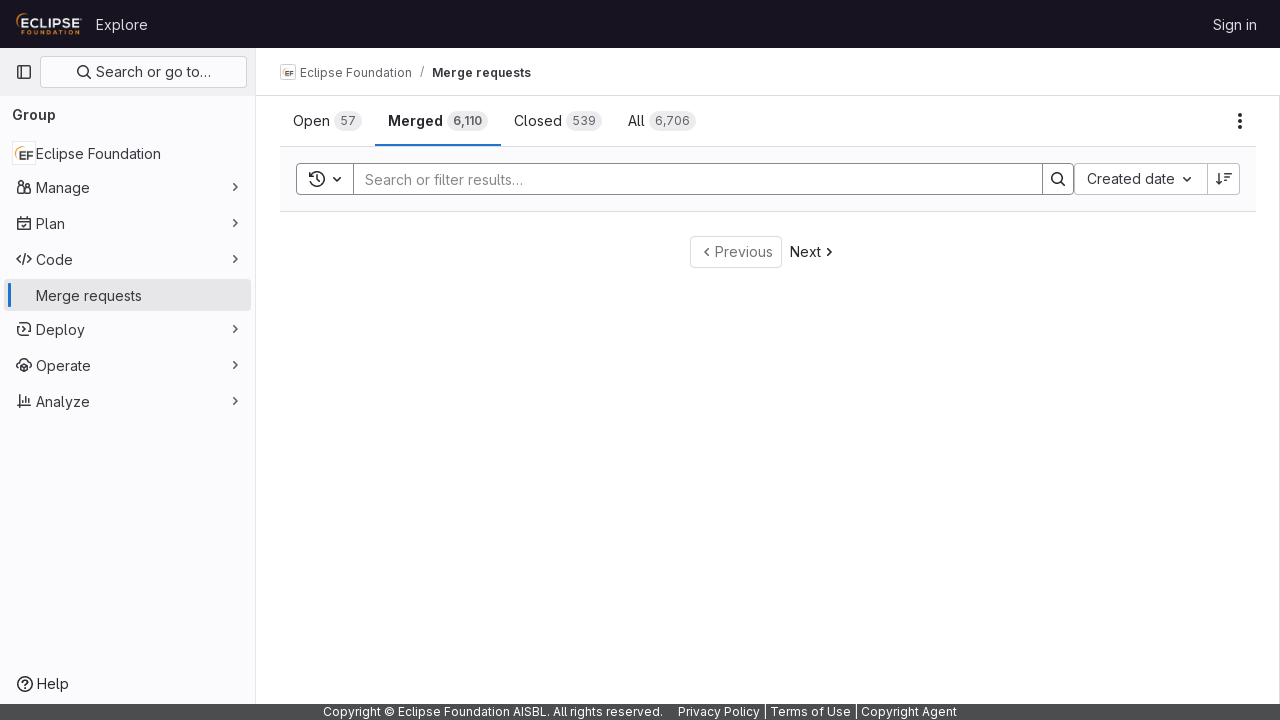

--- FILE ---
content_type: text/javascript; charset=utf-8
request_url: https://gitlab.eclipse.org/assets/webpack/pages.groups.merge_requests.6d6de3b3.chunk.js
body_size: 7659
content:
(this.webpackJsonp=this.webpackJsonp||[]).push([[766],{"7qIN":function(e,a){var n={kind:"Document",definitions:[{kind:"OperationDefinition",operation:"query",name:{kind:"Name",value:"getGroupMergeRequestsCountEE"},variableDefinitions:[{kind:"VariableDefinition",variable:{kind:"Variable",name:{kind:"Name",value:"fullPath"}},type:{kind:"NonNullType",type:{kind:"NamedType",name:{kind:"Name",value:"ID"}}},directives:[]},{kind:"VariableDefinition",variable:{kind:"Variable",name:{kind:"Name",value:"search"}},type:{kind:"NamedType",name:{kind:"Name",value:"String"}},directives:[]},{kind:"VariableDefinition",variable:{kind:"Variable",name:{kind:"Name",value:"approvedBy"}},type:{kind:"ListType",type:{kind:"NonNullType",type:{kind:"NamedType",name:{kind:"Name",value:"String"}}}},directives:[]},{kind:"VariableDefinition",variable:{kind:"Variable",name:{kind:"Name",value:"approver"}},type:{kind:"ListType",type:{kind:"NonNullType",type:{kind:"NamedType",name:{kind:"Name",value:"String"}}}},directives:[]},{kind:"VariableDefinition",variable:{kind:"Variable",name:{kind:"Name",value:"assigneeUsernames"}},type:{kind:"NamedType",name:{kind:"Name",value:"String"}},directives:[]},{kind:"VariableDefinition",variable:{kind:"Variable",name:{kind:"Name",value:"assigneeWildcardId"}},type:{kind:"NamedType",name:{kind:"Name",value:"AssigneeWildcardId"}},directives:[]},{kind:"VariableDefinition",variable:{kind:"Variable",name:{kind:"Name",value:"reviewerUsername"}},type:{kind:"NamedType",name:{kind:"Name",value:"String"}},directives:[]},{kind:"VariableDefinition",variable:{kind:"Variable",name:{kind:"Name",value:"reviewerWildcardId"}},type:{kind:"NamedType",name:{kind:"Name",value:"ReviewerWildcardId"}},directives:[]},{kind:"VariableDefinition",variable:{kind:"Variable",name:{kind:"Name",value:"authorUsername"}},type:{kind:"NamedType",name:{kind:"Name",value:"String"}},directives:[]},{kind:"VariableDefinition",variable:{kind:"Variable",name:{kind:"Name",value:"draft"}},type:{kind:"NamedType",name:{kind:"Name",value:"Boolean"}},directives:[]},{kind:"VariableDefinition",variable:{kind:"Variable",name:{kind:"Name",value:"labelName"}},type:{kind:"ListType",type:{kind:"NonNullType",type:{kind:"NamedType",name:{kind:"Name",value:"String"}}}},directives:[]},{kind:"VariableDefinition",variable:{kind:"Variable",name:{kind:"Name",value:"releaseTag"}},type:{kind:"NamedType",name:{kind:"Name",value:"String"}},directives:[]},{kind:"VariableDefinition",variable:{kind:"Variable",name:{kind:"Name",value:"mergeUser"}},type:{kind:"NamedType",name:{kind:"Name",value:"String"}},directives:[]},{kind:"VariableDefinition",variable:{kind:"Variable",name:{kind:"Name",value:"milestoneTitle"}},type:{kind:"NamedType",name:{kind:"Name",value:"String"}},directives:[]},{kind:"VariableDefinition",variable:{kind:"Variable",name:{kind:"Name",value:"milestoneWildcardId"}},type:{kind:"NamedType",name:{kind:"Name",value:"MilestoneWildcardId"}},directives:[]},{kind:"VariableDefinition",variable:{kind:"Variable",name:{kind:"Name",value:"myReactionEmoji"}},type:{kind:"NamedType",name:{kind:"Name",value:"String"}},directives:[]},{kind:"VariableDefinition",variable:{kind:"Variable",name:{kind:"Name",value:"sourceBranches"}},type:{kind:"ListType",type:{kind:"NonNullType",type:{kind:"NamedType",name:{kind:"Name",value:"String"}}}},directives:[]},{kind:"VariableDefinition",variable:{kind:"Variable",name:{kind:"Name",value:"targetBranches"}},type:{kind:"ListType",type:{kind:"NonNullType",type:{kind:"NamedType",name:{kind:"Name",value:"String"}}}},directives:[]},{kind:"VariableDefinition",variable:{kind:"Variable",name:{kind:"Name",value:"deployedBefore"}},type:{kind:"NamedType",name:{kind:"Name",value:"Time"}},directives:[]},{kind:"VariableDefinition",variable:{kind:"Variable",name:{kind:"Name",value:"deployedAfter"}},type:{kind:"NamedType",name:{kind:"Name",value:"Time"}},directives:[]},{kind:"VariableDefinition",variable:{kind:"Variable",name:{kind:"Name",value:"environmentName"}},type:{kind:"NamedType",name:{kind:"Name",value:"String"}},directives:[]},{kind:"VariableDefinition",variable:{kind:"Variable",name:{kind:"Name",value:"subscribed"}},type:{kind:"NamedType",name:{kind:"Name",value:"SubscriptionStatus"}},directives:[]},{kind:"VariableDefinition",variable:{kind:"Variable",name:{kind:"Name",value:"not"}},type:{kind:"NamedType",name:{kind:"Name",value:"MergeRequestsResolverNegatedParams"}},directives:[]}],directives:[],selectionSet:{kind:"SelectionSet",selections:[{kind:"Field",alias:{kind:"Name",value:"namespace"},name:{kind:"Name",value:"group"},arguments:[{kind:"Argument",name:{kind:"Name",value:"fullPath"},value:{kind:"Variable",name:{kind:"Name",value:"fullPath"}}}],directives:[],selectionSet:{kind:"SelectionSet",selections:[{kind:"Field",name:{kind:"Name",value:"id"},arguments:[],directives:[]},{kind:"Field",alias:{kind:"Name",value:"openedMergeRequests"},name:{kind:"Name",value:"mergeRequests"},arguments:[{kind:"Argument",name:{kind:"Name",value:"state"},value:{kind:"EnumValue",value:"opened"}},{kind:"Argument",name:{kind:"Name",value:"search"},value:{kind:"Variable",name:{kind:"Name",value:"search"}}},{kind:"Argument",name:{kind:"Name",value:"approvedBy"},value:{kind:"Variable",name:{kind:"Name",value:"approvedBy"}}},{kind:"Argument",name:{kind:"Name",value:"approver"},value:{kind:"Variable",name:{kind:"Name",value:"approver"}}},{kind:"Argument",name:{kind:"Name",value:"assigneeUsername"},value:{kind:"Variable",name:{kind:"Name",value:"assigneeUsernames"}}},{kind:"Argument",name:{kind:"Name",value:"assigneeWildcardId"},value:{kind:"Variable",name:{kind:"Name",value:"assigneeWildcardId"}}},{kind:"Argument",name:{kind:"Name",value:"reviewerUsername"},value:{kind:"Variable",name:{kind:"Name",value:"reviewerUsername"}}},{kind:"Argument",name:{kind:"Name",value:"reviewerWildcardId"},value:{kind:"Variable",name:{kind:"Name",value:"reviewerWildcardId"}}},{kind:"Argument",name:{kind:"Name",value:"authorUsername"},value:{kind:"Variable",name:{kind:"Name",value:"authorUsername"}}},{kind:"Argument",name:{kind:"Name",value:"draft"},value:{kind:"Variable",name:{kind:"Name",value:"draft"}}},{kind:"Argument",name:{kind:"Name",value:"labelName"},value:{kind:"Variable",name:{kind:"Name",value:"labelName"}}},{kind:"Argument",name:{kind:"Name",value:"releaseTag"},value:{kind:"Variable",name:{kind:"Name",value:"releaseTag"}}},{kind:"Argument",name:{kind:"Name",value:"mergedBy"},value:{kind:"Variable",name:{kind:"Name",value:"mergeUser"}}},{kind:"Argument",name:{kind:"Name",value:"milestoneTitle"},value:{kind:"Variable",name:{kind:"Name",value:"milestoneTitle"}}},{kind:"Argument",name:{kind:"Name",value:"milestoneWildcardId"},value:{kind:"Variable",name:{kind:"Name",value:"milestoneWildcardId"}}},{kind:"Argument",name:{kind:"Name",value:"myReactionEmoji"},value:{kind:"Variable",name:{kind:"Name",value:"myReactionEmoji"}}},{kind:"Argument",name:{kind:"Name",value:"sourceBranches"},value:{kind:"Variable",name:{kind:"Name",value:"sourceBranches"}}},{kind:"Argument",name:{kind:"Name",value:"targetBranches"},value:{kind:"Variable",name:{kind:"Name",value:"targetBranches"}}},{kind:"Argument",name:{kind:"Name",value:"deployedBefore"},value:{kind:"Variable",name:{kind:"Name",value:"deployedBefore"}}},{kind:"Argument",name:{kind:"Name",value:"deployedAfter"},value:{kind:"Variable",name:{kind:"Name",value:"deployedAfter"}}},{kind:"Argument",name:{kind:"Name",value:"environmentName"},value:{kind:"Variable",name:{kind:"Name",value:"environmentName"}}},{kind:"Argument",name:{kind:"Name",value:"subscribed"},value:{kind:"Variable",name:{kind:"Name",value:"subscribed"}}},{kind:"Argument",name:{kind:"Name",value:"not"},value:{kind:"Variable",name:{kind:"Name",value:"not"}}},{kind:"Argument",name:{kind:"Name",value:"includeSubgroups"},value:{kind:"BooleanValue",value:!0}}],directives:[],selectionSet:{kind:"SelectionSet",selections:[{kind:"Field",name:{kind:"Name",value:"count"},arguments:[],directives:[]}]}},{kind:"Field",alias:{kind:"Name",value:"mergedMergeRequests"},name:{kind:"Name",value:"mergeRequests"},arguments:[{kind:"Argument",name:{kind:"Name",value:"state"},value:{kind:"EnumValue",value:"merged"}},{kind:"Argument",name:{kind:"Name",value:"search"},value:{kind:"Variable",name:{kind:"Name",value:"search"}}},{kind:"Argument",name:{kind:"Name",value:"approvedBy"},value:{kind:"Variable",name:{kind:"Name",value:"approvedBy"}}},{kind:"Argument",name:{kind:"Name",value:"approver"},value:{kind:"Variable",name:{kind:"Name",value:"approver"}}},{kind:"Argument",name:{kind:"Name",value:"assigneeUsername"},value:{kind:"Variable",name:{kind:"Name",value:"assigneeUsernames"}}},{kind:"Argument",name:{kind:"Name",value:"assigneeWildcardId"},value:{kind:"Variable",name:{kind:"Name",value:"assigneeWildcardId"}}},{kind:"Argument",name:{kind:"Name",value:"reviewerUsername"},value:{kind:"Variable",name:{kind:"Name",value:"reviewerUsername"}}},{kind:"Argument",name:{kind:"Name",value:"reviewerWildcardId"},value:{kind:"Variable",name:{kind:"Name",value:"reviewerWildcardId"}}},{kind:"Argument",name:{kind:"Name",value:"authorUsername"},value:{kind:"Variable",name:{kind:"Name",value:"authorUsername"}}},{kind:"Argument",name:{kind:"Name",value:"draft"},value:{kind:"Variable",name:{kind:"Name",value:"draft"}}},{kind:"Argument",name:{kind:"Name",value:"labelName"},value:{kind:"Variable",name:{kind:"Name",value:"labelName"}}},{kind:"Argument",name:{kind:"Name",value:"releaseTag"},value:{kind:"Variable",name:{kind:"Name",value:"releaseTag"}}},{kind:"Argument",name:{kind:"Name",value:"mergedBy"},value:{kind:"Variable",name:{kind:"Name",value:"mergeUser"}}},{kind:"Argument",name:{kind:"Name",value:"milestoneTitle"},value:{kind:"Variable",name:{kind:"Name",value:"milestoneTitle"}}},{kind:"Argument",name:{kind:"Name",value:"milestoneWildcardId"},value:{kind:"Variable",name:{kind:"Name",value:"milestoneWildcardId"}}},{kind:"Argument",name:{kind:"Name",value:"myReactionEmoji"},value:{kind:"Variable",name:{kind:"Name",value:"myReactionEmoji"}}},{kind:"Argument",name:{kind:"Name",value:"sourceBranches"},value:{kind:"Variable",name:{kind:"Name",value:"sourceBranches"}}},{kind:"Argument",name:{kind:"Name",value:"targetBranches"},value:{kind:"Variable",name:{kind:"Name",value:"targetBranches"}}},{kind:"Argument",name:{kind:"Name",value:"deployedBefore"},value:{kind:"Variable",name:{kind:"Name",value:"deployedBefore"}}},{kind:"Argument",name:{kind:"Name",value:"deployedAfter"},value:{kind:"Variable",name:{kind:"Name",value:"deployedAfter"}}},{kind:"Argument",name:{kind:"Name",value:"environmentName"},value:{kind:"Variable",name:{kind:"Name",value:"environmentName"}}},{kind:"Argument",name:{kind:"Name",value:"subscribed"},value:{kind:"Variable",name:{kind:"Name",value:"subscribed"}}},{kind:"Argument",name:{kind:"Name",value:"not"},value:{kind:"Variable",name:{kind:"Name",value:"not"}}},{kind:"Argument",name:{kind:"Name",value:"includeSubgroups"},value:{kind:"BooleanValue",value:!0}}],directives:[],selectionSet:{kind:"SelectionSet",selections:[{kind:"Field",name:{kind:"Name",value:"count"},arguments:[],directives:[]}]}},{kind:"Field",alias:{kind:"Name",value:"closedMergeRequests"},name:{kind:"Name",value:"mergeRequests"},arguments:[{kind:"Argument",name:{kind:"Name",value:"state"},value:{kind:"EnumValue",value:"closed"}},{kind:"Argument",name:{kind:"Name",value:"search"},value:{kind:"Variable",name:{kind:"Name",value:"search"}}},{kind:"Argument",name:{kind:"Name",value:"approvedBy"},value:{kind:"Variable",name:{kind:"Name",value:"approvedBy"}}},{kind:"Argument",name:{kind:"Name",value:"approver"},value:{kind:"Variable",name:{kind:"Name",value:"approver"}}},{kind:"Argument",name:{kind:"Name",value:"assigneeUsername"},value:{kind:"Variable",name:{kind:"Name",value:"assigneeUsernames"}}},{kind:"Argument",name:{kind:"Name",value:"assigneeWildcardId"},value:{kind:"Variable",name:{kind:"Name",value:"assigneeWildcardId"}}},{kind:"Argument",name:{kind:"Name",value:"reviewerUsername"},value:{kind:"Variable",name:{kind:"Name",value:"reviewerUsername"}}},{kind:"Argument",name:{kind:"Name",value:"reviewerWildcardId"},value:{kind:"Variable",name:{kind:"Name",value:"reviewerWildcardId"}}},{kind:"Argument",name:{kind:"Name",value:"authorUsername"},value:{kind:"Variable",name:{kind:"Name",value:"authorUsername"}}},{kind:"Argument",name:{kind:"Name",value:"draft"},value:{kind:"Variable",name:{kind:"Name",value:"draft"}}},{kind:"Argument",name:{kind:"Name",value:"labelName"},value:{kind:"Variable",name:{kind:"Name",value:"labelName"}}},{kind:"Argument",name:{kind:"Name",value:"releaseTag"},value:{kind:"Variable",name:{kind:"Name",value:"releaseTag"}}},{kind:"Argument",name:{kind:"Name",value:"mergedBy"},value:{kind:"Variable",name:{kind:"Name",value:"mergeUser"}}},{kind:"Argument",name:{kind:"Name",value:"milestoneTitle"},value:{kind:"Variable",name:{kind:"Name",value:"milestoneTitle"}}},{kind:"Argument",name:{kind:"Name",value:"milestoneWildcardId"},value:{kind:"Variable",name:{kind:"Name",value:"milestoneWildcardId"}}},{kind:"Argument",name:{kind:"Name",value:"myReactionEmoji"},value:{kind:"Variable",name:{kind:"Name",value:"myReactionEmoji"}}},{kind:"Argument",name:{kind:"Name",value:"sourceBranches"},value:{kind:"Variable",name:{kind:"Name",value:"sourceBranches"}}},{kind:"Argument",name:{kind:"Name",value:"targetBranches"},value:{kind:"Variable",name:{kind:"Name",value:"targetBranches"}}},{kind:"Argument",name:{kind:"Name",value:"deployedBefore"},value:{kind:"Variable",name:{kind:"Name",value:"deployedBefore"}}},{kind:"Argument",name:{kind:"Name",value:"deployedAfter"},value:{kind:"Variable",name:{kind:"Name",value:"deployedAfter"}}},{kind:"Argument",name:{kind:"Name",value:"environmentName"},value:{kind:"Variable",name:{kind:"Name",value:"environmentName"}}},{kind:"Argument",name:{kind:"Name",value:"subscribed"},value:{kind:"Variable",name:{kind:"Name",value:"subscribed"}}},{kind:"Argument",name:{kind:"Name",value:"not"},value:{kind:"Variable",name:{kind:"Name",value:"not"}}},{kind:"Argument",name:{kind:"Name",value:"includeSubgroups"},value:{kind:"BooleanValue",value:!0}}],directives:[],selectionSet:{kind:"SelectionSet",selections:[{kind:"Field",name:{kind:"Name",value:"count"},arguments:[],directives:[]}]}},{kind:"Field",alias:{kind:"Name",value:"allMergeRequests"},name:{kind:"Name",value:"mergeRequests"},arguments:[{kind:"Argument",name:{kind:"Name",value:"state"},value:{kind:"EnumValue",value:"all"}},{kind:"Argument",name:{kind:"Name",value:"search"},value:{kind:"Variable",name:{kind:"Name",value:"search"}}},{kind:"Argument",name:{kind:"Name",value:"approvedBy"},value:{kind:"Variable",name:{kind:"Name",value:"approvedBy"}}},{kind:"Argument",name:{kind:"Name",value:"approver"},value:{kind:"Variable",name:{kind:"Name",value:"approver"}}},{kind:"Argument",name:{kind:"Name",value:"assigneeUsername"},value:{kind:"Variable",name:{kind:"Name",value:"assigneeUsernames"}}},{kind:"Argument",name:{kind:"Name",value:"assigneeWildcardId"},value:{kind:"Variable",name:{kind:"Name",value:"assigneeWildcardId"}}},{kind:"Argument",name:{kind:"Name",value:"reviewerUsername"},value:{kind:"Variable",name:{kind:"Name",value:"reviewerUsername"}}},{kind:"Argument",name:{kind:"Name",value:"reviewerWildcardId"},value:{kind:"Variable",name:{kind:"Name",value:"reviewerWildcardId"}}},{kind:"Argument",name:{kind:"Name",value:"authorUsername"},value:{kind:"Variable",name:{kind:"Name",value:"authorUsername"}}},{kind:"Argument",name:{kind:"Name",value:"draft"},value:{kind:"Variable",name:{kind:"Name",value:"draft"}}},{kind:"Argument",name:{kind:"Name",value:"labelName"},value:{kind:"Variable",name:{kind:"Name",value:"labelName"}}},{kind:"Argument",name:{kind:"Name",value:"releaseTag"},value:{kind:"Variable",name:{kind:"Name",value:"releaseTag"}}},{kind:"Argument",name:{kind:"Name",value:"mergedBy"},value:{kind:"Variable",name:{kind:"Name",value:"mergeUser"}}},{kind:"Argument",name:{kind:"Name",value:"milestoneTitle"},value:{kind:"Variable",name:{kind:"Name",value:"milestoneTitle"}}},{kind:"Argument",name:{kind:"Name",value:"milestoneWildcardId"},value:{kind:"Variable",name:{kind:"Name",value:"milestoneWildcardId"}}},{kind:"Argument",name:{kind:"Name",value:"myReactionEmoji"},value:{kind:"Variable",name:{kind:"Name",value:"myReactionEmoji"}}},{kind:"Argument",name:{kind:"Name",value:"sourceBranches"},value:{kind:"Variable",name:{kind:"Name",value:"sourceBranches"}}},{kind:"Argument",name:{kind:"Name",value:"targetBranches"},value:{kind:"Variable",name:{kind:"Name",value:"targetBranches"}}},{kind:"Argument",name:{kind:"Name",value:"deployedBefore"},value:{kind:"Variable",name:{kind:"Name",value:"deployedBefore"}}},{kind:"Argument",name:{kind:"Name",value:"deployedAfter"},value:{kind:"Variable",name:{kind:"Name",value:"deployedAfter"}}},{kind:"Argument",name:{kind:"Name",value:"environmentName"},value:{kind:"Variable",name:{kind:"Name",value:"environmentName"}}},{kind:"Argument",name:{kind:"Name",value:"subscribed"},value:{kind:"Variable",name:{kind:"Name",value:"subscribed"}}},{kind:"Argument",name:{kind:"Name",value:"not"},value:{kind:"Variable",name:{kind:"Name",value:"not"}}},{kind:"Argument",name:{kind:"Name",value:"includeSubgroups"},value:{kind:"BooleanValue",value:!0}}],directives:[],selectionSet:{kind:"SelectionSet",selections:[{kind:"Field",name:{kind:"Name",value:"count"},arguments:[],directives:[]}]}}]}}]}}],loc:{start:0,end:4230}};n.loc.source={body:"query getGroupMergeRequestsCountEE(\n  $fullPath: ID!\n  $search: String\n  $approvedBy: [String!]\n  $approver: [String!]\n  $assigneeUsernames: String\n  $assigneeWildcardId: AssigneeWildcardId\n  $reviewerUsername: String\n  $reviewerWildcardId: ReviewerWildcardId\n  $authorUsername: String\n  $draft: Boolean\n  $labelName: [String!]\n  $releaseTag: String\n  $mergeUser: String\n  $milestoneTitle: String\n  $milestoneWildcardId: MilestoneWildcardId\n  $myReactionEmoji: String\n  $sourceBranches: [String!]\n  $targetBranches: [String!]\n  $deployedBefore: Time\n  $deployedAfter: Time\n  $environmentName: String\n  $subscribed: SubscriptionStatus\n  $not: MergeRequestsResolverNegatedParams\n) {\n  namespace: group(fullPath: $fullPath) {\n    id\n    openedMergeRequests: mergeRequests(\n      state: opened\n      search: $search\n      approvedBy: $approvedBy\n      approver: $approver\n      assigneeUsername: $assigneeUsernames\n      assigneeWildcardId: $assigneeWildcardId\n      reviewerUsername: $reviewerUsername\n      reviewerWildcardId: $reviewerWildcardId\n      authorUsername: $authorUsername\n      draft: $draft\n      labelName: $labelName\n      releaseTag: $releaseTag\n      mergedBy: $mergeUser\n      milestoneTitle: $milestoneTitle\n      milestoneWildcardId: $milestoneWildcardId\n      myReactionEmoji: $myReactionEmoji\n      sourceBranches: $sourceBranches\n      targetBranches: $targetBranches\n      deployedBefore: $deployedBefore\n      deployedAfter: $deployedAfter\n      environmentName: $environmentName\n      subscribed: $subscribed\n      not: $not\n      includeSubgroups: true\n    ) {\n      count\n    }\n    mergedMergeRequests: mergeRequests(\n      state: merged\n      search: $search\n      approvedBy: $approvedBy\n      approver: $approver\n      assigneeUsername: $assigneeUsernames\n      assigneeWildcardId: $assigneeWildcardId\n      reviewerUsername: $reviewerUsername\n      reviewerWildcardId: $reviewerWildcardId\n      authorUsername: $authorUsername\n      draft: $draft\n      labelName: $labelName\n      releaseTag: $releaseTag\n      mergedBy: $mergeUser\n      milestoneTitle: $milestoneTitle\n      milestoneWildcardId: $milestoneWildcardId\n      myReactionEmoji: $myReactionEmoji\n      sourceBranches: $sourceBranches\n      targetBranches: $targetBranches\n      deployedBefore: $deployedBefore\n      deployedAfter: $deployedAfter\n      environmentName: $environmentName\n      subscribed: $subscribed\n      not: $not\n      includeSubgroups: true\n    ) {\n      count\n    }\n    closedMergeRequests: mergeRequests(\n      state: closed\n      search: $search\n      approvedBy: $approvedBy\n      approver: $approver\n      assigneeUsername: $assigneeUsernames\n      assigneeWildcardId: $assigneeWildcardId\n      reviewerUsername: $reviewerUsername\n      reviewerWildcardId: $reviewerWildcardId\n      authorUsername: $authorUsername\n      draft: $draft\n      labelName: $labelName\n      releaseTag: $releaseTag\n      mergedBy: $mergeUser\n      milestoneTitle: $milestoneTitle\n      milestoneWildcardId: $milestoneWildcardId\n      myReactionEmoji: $myReactionEmoji\n      sourceBranches: $sourceBranches\n      targetBranches: $targetBranches\n      deployedBefore: $deployedBefore\n      deployedAfter: $deployedAfter\n      environmentName: $environmentName\n      subscribed: $subscribed\n      not: $not\n      includeSubgroups: true\n    ) {\n      count\n    }\n    allMergeRequests: mergeRequests(\n      state: all\n      search: $search\n      approvedBy: $approvedBy\n      approver: $approver\n      assigneeUsername: $assigneeUsernames\n      assigneeWildcardId: $assigneeWildcardId\n      reviewerUsername: $reviewerUsername\n      reviewerWildcardId: $reviewerWildcardId\n      authorUsername: $authorUsername\n      draft: $draft\n      labelName: $labelName\n      releaseTag: $releaseTag\n      mergedBy: $mergeUser\n      milestoneTitle: $milestoneTitle\n      milestoneWildcardId: $milestoneWildcardId\n      myReactionEmoji: $myReactionEmoji\n      sourceBranches: $sourceBranches\n      targetBranches: $targetBranches\n      deployedBefore: $deployedBefore\n      deployedAfter: $deployedAfter\n      environmentName: $environmentName\n      subscribed: $subscribed\n      not: $not\n      includeSubgroups: true\n    ) {\n      count\n    }\n  }\n}\n",name:"GraphQL request",locationOffset:{line:1,column:1}};var i={};function r(e,a){for(var n=0;n<e.definitions.length;n++){var i=e.definitions[n];if(i.name&&i.name.value==a)return i}}n.definitions.forEach((function(e){if(e.name){var a=new Set;!function e(a,n){if("FragmentSpread"===a.kind)n.add(a.name.value);else if("VariableDefinition"===a.kind){var i=a.type;"NamedType"===i.kind&&n.add(i.name.value)}a.selectionSet&&a.selectionSet.selections.forEach((function(a){e(a,n)})),a.variableDefinitions&&a.variableDefinitions.forEach((function(a){e(a,n)})),a.definitions&&a.definitions.forEach((function(a){e(a,n)}))}(e,a),i[e.name.value]=a}})),e.exports=n,e.exports.getGroupMergeRequestsCountEE=function(e,a){var n={kind:e.kind,definitions:[r(e,a)]};e.hasOwnProperty("loc")&&(n.loc=e.loc);var d=i[a]||new Set,t=new Set,l=new Set;for(d.forEach((function(e){l.add(e)}));l.size>0;){var m=l;l=new Set,m.forEach((function(e){t.has(e)||(t.add(e),(i[e]||new Set).forEach((function(e){l.add(e)})))}))}return t.forEach((function(a){var i=r(e,a);i&&n.definitions.push(i)})),n}(n,"getGroupMergeRequestsCountEE")},92:function(e,a,n){n("HVBj"),n("m2aA"),e.exports=n("BXit")},BXit:function(e,a,n){"use strict";n.r(a);var i=n("BmqF"),r=n.n(i),d=n("7qIN"),t=n.n(d),l=n("iDxi"),m=n.n(l),u=n("9ZrP"),s=n("CzXh");Object(u.initBulkUpdateSidebar)("merge_request_"),Object(s.a)({getMergeRequestsQuery:r(),getMergeRequestsCountsQuery:t(),getMergeRequestsApprovalsQuery:m(),isProject:!1})},BmqF:function(e,a,n){var i={kind:"Document",definitions:[{kind:"OperationDefinition",operation:"query",name:{kind:"Name",value:"getGroupMergeRequestsEE"},variableDefinitions:[{kind:"VariableDefinition",variable:{kind:"Variable",name:{kind:"Name",value:"hideUsers"}},type:{kind:"NamedType",name:{kind:"Name",value:"Boolean"}},defaultValue:{kind:"BooleanValue",value:!1},directives:[]},{kind:"VariableDefinition",variable:{kind:"Variable",name:{kind:"Name",value:"isSignedIn"}},type:{kind:"NamedType",name:{kind:"Name",value:"Boolean"}},defaultValue:{kind:"BooleanValue",value:!1},directives:[]},{kind:"VariableDefinition",variable:{kind:"Variable",name:{kind:"Name",value:"fullPath"}},type:{kind:"NonNullType",type:{kind:"NamedType",name:{kind:"Name",value:"ID"}}},directives:[]},{kind:"VariableDefinition",variable:{kind:"Variable",name:{kind:"Name",value:"sort"}},type:{kind:"NamedType",name:{kind:"Name",value:"MergeRequestSort"}},directives:[]},{kind:"VariableDefinition",variable:{kind:"Variable",name:{kind:"Name",value:"state"}},type:{kind:"NamedType",name:{kind:"Name",value:"MergeRequestState"}},directives:[]},{kind:"VariableDefinition",variable:{kind:"Variable",name:{kind:"Name",value:"search"}},type:{kind:"NamedType",name:{kind:"Name",value:"String"}},directives:[]},{kind:"VariableDefinition",variable:{kind:"Variable",name:{kind:"Name",value:"approvedBy"}},type:{kind:"ListType",type:{kind:"NonNullType",type:{kind:"NamedType",name:{kind:"Name",value:"String"}}}},directives:[]},{kind:"VariableDefinition",variable:{kind:"Variable",name:{kind:"Name",value:"approver"}},type:{kind:"ListType",type:{kind:"NonNullType",type:{kind:"NamedType",name:{kind:"Name",value:"String"}}}},directives:[]},{kind:"VariableDefinition",variable:{kind:"Variable",name:{kind:"Name",value:"assigneeUsernames"}},type:{kind:"NamedType",name:{kind:"Name",value:"String"}},directives:[]},{kind:"VariableDefinition",variable:{kind:"Variable",name:{kind:"Name",value:"assigneeWildcardId"}},type:{kind:"NamedType",name:{kind:"Name",value:"AssigneeWildcardId"}},directives:[]},{kind:"VariableDefinition",variable:{kind:"Variable",name:{kind:"Name",value:"reviewerUsername"}},type:{kind:"NamedType",name:{kind:"Name",value:"String"}},directives:[]},{kind:"VariableDefinition",variable:{kind:"Variable",name:{kind:"Name",value:"reviewerWildcardId"}},type:{kind:"NamedType",name:{kind:"Name",value:"ReviewerWildcardId"}},directives:[]},{kind:"VariableDefinition",variable:{kind:"Variable",name:{kind:"Name",value:"authorUsername"}},type:{kind:"NamedType",name:{kind:"Name",value:"String"}},directives:[]},{kind:"VariableDefinition",variable:{kind:"Variable",name:{kind:"Name",value:"draft"}},type:{kind:"NamedType",name:{kind:"Name",value:"Boolean"}},directives:[]},{kind:"VariableDefinition",variable:{kind:"Variable",name:{kind:"Name",value:"labelName"}},type:{kind:"ListType",type:{kind:"NonNullType",type:{kind:"NamedType",name:{kind:"Name",value:"String"}}}},directives:[]},{kind:"VariableDefinition",variable:{kind:"Variable",name:{kind:"Name",value:"releaseTag"}},type:{kind:"NamedType",name:{kind:"Name",value:"String"}},directives:[]},{kind:"VariableDefinition",variable:{kind:"Variable",name:{kind:"Name",value:"mergeUser"}},type:{kind:"NamedType",name:{kind:"Name",value:"String"}},directives:[]},{kind:"VariableDefinition",variable:{kind:"Variable",name:{kind:"Name",value:"milestoneTitle"}},type:{kind:"NamedType",name:{kind:"Name",value:"String"}},directives:[]},{kind:"VariableDefinition",variable:{kind:"Variable",name:{kind:"Name",value:"milestoneWildcardId"}},type:{kind:"NamedType",name:{kind:"Name",value:"MilestoneWildcardId"}},directives:[]},{kind:"VariableDefinition",variable:{kind:"Variable",name:{kind:"Name",value:"myReactionEmoji"}},type:{kind:"NamedType",name:{kind:"Name",value:"String"}},directives:[]},{kind:"VariableDefinition",variable:{kind:"Variable",name:{kind:"Name",value:"sourceBranches"}},type:{kind:"ListType",type:{kind:"NonNullType",type:{kind:"NamedType",name:{kind:"Name",value:"String"}}}},directives:[]},{kind:"VariableDefinition",variable:{kind:"Variable",name:{kind:"Name",value:"targetBranches"}},type:{kind:"ListType",type:{kind:"NonNullType",type:{kind:"NamedType",name:{kind:"Name",value:"String"}}}},directives:[]},{kind:"VariableDefinition",variable:{kind:"Variable",name:{kind:"Name",value:"deployedBefore"}},type:{kind:"NamedType",name:{kind:"Name",value:"Time"}},directives:[]},{kind:"VariableDefinition",variable:{kind:"Variable",name:{kind:"Name",value:"deployedAfter"}},type:{kind:"NamedType",name:{kind:"Name",value:"Time"}},directives:[]},{kind:"VariableDefinition",variable:{kind:"Variable",name:{kind:"Name",value:"environmentName"}},type:{kind:"NamedType",name:{kind:"Name",value:"String"}},directives:[]},{kind:"VariableDefinition",variable:{kind:"Variable",name:{kind:"Name",value:"subscribed"}},type:{kind:"NamedType",name:{kind:"Name",value:"SubscriptionStatus"}},directives:[]},{kind:"VariableDefinition",variable:{kind:"Variable",name:{kind:"Name",value:"not"}},type:{kind:"NamedType",name:{kind:"Name",value:"MergeRequestsResolverNegatedParams"}},directives:[]},{kind:"VariableDefinition",variable:{kind:"Variable",name:{kind:"Name",value:"beforeCursor"}},type:{kind:"NamedType",name:{kind:"Name",value:"String"}},directives:[]},{kind:"VariableDefinition",variable:{kind:"Variable",name:{kind:"Name",value:"afterCursor"}},type:{kind:"NamedType",name:{kind:"Name",value:"String"}},directives:[]},{kind:"VariableDefinition",variable:{kind:"Variable",name:{kind:"Name",value:"firstPageSize"}},type:{kind:"NamedType",name:{kind:"Name",value:"Int"}},directives:[]},{kind:"VariableDefinition",variable:{kind:"Variable",name:{kind:"Name",value:"lastPageSize"}},type:{kind:"NamedType",name:{kind:"Name",value:"Int"}},directives:[]}],directives:[],selectionSet:{kind:"SelectionSet",selections:[{kind:"Field",alias:{kind:"Name",value:"namespace"},name:{kind:"Name",value:"group"},arguments:[{kind:"Argument",name:{kind:"Name",value:"fullPath"},value:{kind:"Variable",name:{kind:"Name",value:"fullPath"}}}],directives:[],selectionSet:{kind:"SelectionSet",selections:[{kind:"Field",name:{kind:"Name",value:"id"},arguments:[],directives:[]},{kind:"Field",name:{kind:"Name",value:"mergeRequests"},arguments:[{kind:"Argument",name:{kind:"Name",value:"sort"},value:{kind:"Variable",name:{kind:"Name",value:"sort"}}},{kind:"Argument",name:{kind:"Name",value:"state"},value:{kind:"Variable",name:{kind:"Name",value:"state"}}},{kind:"Argument",name:{kind:"Name",value:"search"},value:{kind:"Variable",name:{kind:"Name",value:"search"}}},{kind:"Argument",name:{kind:"Name",value:"approvedBy"},value:{kind:"Variable",name:{kind:"Name",value:"approvedBy"}}},{kind:"Argument",name:{kind:"Name",value:"approver"},value:{kind:"Variable",name:{kind:"Name",value:"approver"}}},{kind:"Argument",name:{kind:"Name",value:"assigneeUsername"},value:{kind:"Variable",name:{kind:"Name",value:"assigneeUsernames"}}},{kind:"Argument",name:{kind:"Name",value:"assigneeWildcardId"},value:{kind:"Variable",name:{kind:"Name",value:"assigneeWildcardId"}}},{kind:"Argument",name:{kind:"Name",value:"reviewerUsername"},value:{kind:"Variable",name:{kind:"Name",value:"reviewerUsername"}}},{kind:"Argument",name:{kind:"Name",value:"reviewerWildcardId"},value:{kind:"Variable",name:{kind:"Name",value:"reviewerWildcardId"}}},{kind:"Argument",name:{kind:"Name",value:"authorUsername"},value:{kind:"Variable",name:{kind:"Name",value:"authorUsername"}}},{kind:"Argument",name:{kind:"Name",value:"draft"},value:{kind:"Variable",name:{kind:"Name",value:"draft"}}},{kind:"Argument",name:{kind:"Name",value:"labelName"},value:{kind:"Variable",name:{kind:"Name",value:"labelName"}}},{kind:"Argument",name:{kind:"Name",value:"releaseTag"},value:{kind:"Variable",name:{kind:"Name",value:"releaseTag"}}},{kind:"Argument",name:{kind:"Name",value:"mergedBy"},value:{kind:"Variable",name:{kind:"Name",value:"mergeUser"}}},{kind:"Argument",name:{kind:"Name",value:"milestoneTitle"},value:{kind:"Variable",name:{kind:"Name",value:"milestoneTitle"}}},{kind:"Argument",name:{kind:"Name",value:"milestoneWildcardId"},value:{kind:"Variable",name:{kind:"Name",value:"milestoneWildcardId"}}},{kind:"Argument",name:{kind:"Name",value:"myReactionEmoji"},value:{kind:"Variable",name:{kind:"Name",value:"myReactionEmoji"}}},{kind:"Argument",name:{kind:"Name",value:"sourceBranches"},value:{kind:"Variable",name:{kind:"Name",value:"sourceBranches"}}},{kind:"Argument",name:{kind:"Name",value:"targetBranches"},value:{kind:"Variable",name:{kind:"Name",value:"targetBranches"}}},{kind:"Argument",name:{kind:"Name",value:"deployedBefore"},value:{kind:"Variable",name:{kind:"Name",value:"deployedBefore"}}},{kind:"Argument",name:{kind:"Name",value:"deployedAfter"},value:{kind:"Variable",name:{kind:"Name",value:"deployedAfter"}}},{kind:"Argument",name:{kind:"Name",value:"environmentName"},value:{kind:"Variable",name:{kind:"Name",value:"environmentName"}}},{kind:"Argument",name:{kind:"Name",value:"subscribed"},value:{kind:"Variable",name:{kind:"Name",value:"subscribed"}}},{kind:"Argument",name:{kind:"Name",value:"not"},value:{kind:"Variable",name:{kind:"Name",value:"not"}}},{kind:"Argument",name:{kind:"Name",value:"includeSubgroups"},value:{kind:"BooleanValue",value:!0}},{kind:"Argument",name:{kind:"Name",value:"before"},value:{kind:"Variable",name:{kind:"Name",value:"beforeCursor"}}},{kind:"Argument",name:{kind:"Name",value:"after"},value:{kind:"Variable",name:{kind:"Name",value:"afterCursor"}}},{kind:"Argument",name:{kind:"Name",value:"first"},value:{kind:"Variable",name:{kind:"Name",value:"firstPageSize"}}},{kind:"Argument",name:{kind:"Name",value:"last"},value:{kind:"Variable",name:{kind:"Name",value:"lastPageSize"}}}],directives:[],selectionSet:{kind:"SelectionSet",selections:[{kind:"Field",name:{kind:"Name",value:"pageInfo"},arguments:[],directives:[],selectionSet:{kind:"SelectionSet",selections:[{kind:"FragmentSpread",name:{kind:"Name",value:"PageInfo"},directives:[]}]}},{kind:"Field",name:{kind:"Name",value:"nodes"},arguments:[],directives:[],selectionSet:{kind:"SelectionSet",selections:[{kind:"FragmentSpread",name:{kind:"Name",value:"MergeRequestFragment"},directives:[]},{kind:"Field",name:{kind:"Name",value:"reference"},arguments:[{kind:"Argument",name:{kind:"Name",value:"full"},value:{kind:"BooleanValue",value:!0}}],directives:[]},{kind:"Field",name:{kind:"Name",value:"approved"},arguments:[],directives:[{kind:"Directive",name:{kind:"Name",value:"client"},arguments:[]}]},{kind:"Field",name:{kind:"Name",value:"approvalsRequired"},arguments:[],directives:[{kind:"Directive",name:{kind:"Name",value:"client"},arguments:[]}]},{kind:"Field",name:{kind:"Name",value:"approvalsLeft"},arguments:[],directives:[{kind:"Directive",name:{kind:"Name",value:"client"},arguments:[]}]},{kind:"Field",name:{kind:"Name",value:"approvedBy"},arguments:[],directives:[{kind:"Directive",name:{kind:"Name",value:"client"},arguments:[]}],selectionSet:{kind:"SelectionSet",selections:[{kind:"Field",name:{kind:"Name",value:"nodes"},arguments:[],directives:[],selectionSet:{kind:"SelectionSet",selections:[{kind:"Field",name:{kind:"Name",value:"id"},arguments:[],directives:[]}]}}]}}]}}]}}]}}]}}],loc:{start:0,end:2557}};i.loc.source={body:'#import "~/graphql_shared/fragments/page_info.fragment.graphql"\n#import "~/merge_requests/list/queries/merge_request.fragment.graphql"\n\nquery getGroupMergeRequestsEE(\n  $hideUsers: Boolean = false\n  $isSignedIn: Boolean = false\n  $fullPath: ID!\n  $sort: MergeRequestSort\n  $state: MergeRequestState\n  $search: String\n  $approvedBy: [String!]\n  $approver: [String!]\n  $assigneeUsernames: String\n  $assigneeWildcardId: AssigneeWildcardId\n  $reviewerUsername: String\n  $reviewerWildcardId: ReviewerWildcardId\n  $authorUsername: String\n  $draft: Boolean\n  $labelName: [String!]\n  $releaseTag: String\n  $mergeUser: String\n  $milestoneTitle: String\n  $milestoneWildcardId: MilestoneWildcardId\n  $myReactionEmoji: String\n  $sourceBranches: [String!]\n  $targetBranches: [String!]\n  $deployedBefore: Time\n  $deployedAfter: Time\n  $environmentName: String\n  $subscribed: SubscriptionStatus\n  $not: MergeRequestsResolverNegatedParams\n  $beforeCursor: String\n  $afterCursor: String\n  $firstPageSize: Int\n  $lastPageSize: Int\n) {\n  namespace: group(fullPath: $fullPath) {\n    id\n    mergeRequests(\n      sort: $sort\n      state: $state\n      search: $search\n      approvedBy: $approvedBy\n      approver: $approver\n      assigneeUsername: $assigneeUsernames\n      assigneeWildcardId: $assigneeWildcardId\n      reviewerUsername: $reviewerUsername\n      reviewerWildcardId: $reviewerWildcardId\n      authorUsername: $authorUsername\n      draft: $draft\n      labelName: $labelName\n      releaseTag: $releaseTag\n      mergedBy: $mergeUser\n      milestoneTitle: $milestoneTitle\n      milestoneWildcardId: $milestoneWildcardId\n      myReactionEmoji: $myReactionEmoji\n      sourceBranches: $sourceBranches\n      targetBranches: $targetBranches\n      deployedBefore: $deployedBefore\n      deployedAfter: $deployedAfter\n      environmentName: $environmentName\n      subscribed: $subscribed\n      not: $not\n      includeSubgroups: true\n      before: $beforeCursor\n      after: $afterCursor\n      first: $firstPageSize\n      last: $lastPageSize\n    ) {\n      pageInfo {\n        ...PageInfo\n      }\n      nodes {\n        ...MergeRequestFragment\n        reference(full: true)\n        # This data gets loaded through the `mergeRequestApprovals` request,\n        # we are doing it this way to combat timeouts with the approval\n        # data causing the whole merge request list to not render\n        approved @client\n        approvalsRequired @client\n        approvalsLeft @client\n        approvedBy @client {\n          nodes {\n            id\n          }\n        }\n      }\n    }\n  }\n}\n',name:"GraphQL request",locationOffset:{line:1,column:1}};var r={};function d(e){return e.filter((function(e){if("FragmentDefinition"!==e.kind)return!0;var a=e.name.value;return!r[a]&&(r[a]=!0,!0)}))}i.definitions=i.definitions.concat(d(n("5wtN").definitions)),i.definitions=i.definitions.concat(d(n("vCYd").definitions));var t={};function l(e,a){for(var n=0;n<e.definitions.length;n++){var i=e.definitions[n];if(i.name&&i.name.value==a)return i}}i.definitions.forEach((function(e){if(e.name){var a=new Set;!function e(a,n){if("FragmentSpread"===a.kind)n.add(a.name.value);else if("VariableDefinition"===a.kind){var i=a.type;"NamedType"===i.kind&&n.add(i.name.value)}a.selectionSet&&a.selectionSet.selections.forEach((function(a){e(a,n)})),a.variableDefinitions&&a.variableDefinitions.forEach((function(a){e(a,n)})),a.definitions&&a.definitions.forEach((function(a){e(a,n)}))}(e,a),t[e.name.value]=a}})),e.exports=i,e.exports.getGroupMergeRequestsEE=function(e,a){var n={kind:e.kind,definitions:[l(e,a)]};e.hasOwnProperty("loc")&&(n.loc=e.loc);var i=t[a]||new Set,r=new Set,d=new Set;for(i.forEach((function(e){d.add(e)}));d.size>0;){var m=d;d=new Set,m.forEach((function(e){r.has(e)||(r.add(e),(t[e]||new Set).forEach((function(e){d.add(e)})))}))}return r.forEach((function(a){var i=l(e,a);i&&n.definitions.push(i)})),n}(i,"getGroupMergeRequestsEE")},I2yU:function(e,a,n){"use strict";n.d(a,"c",(function(){return t})),n.d(a,"b",(function(){return l})),n.d(a,"a",(function(){return m})),n.d(a,"d",(function(){return u})),n.d(a,"f",(function(){return s})),n.d(a,"e",(function(){return o}));var i=n("qPgm"),r=n("i79D"),d=n("2ibD");const t=function(e,a={}){const n=Object(r.a)("/api/:version/groups/:id/billable_members").replace(":id",e),t={per_page:i.a,page:1};return d.a.get(n,{params:{...t,...a}})},l=function(e,a){const n=Object(r.a)("/api/:version/groups/:group_id/billable_members/:member_id/memberships").replace(":group_id",e).replace(":member_id",a);return d.a.get(n)},m=function(e,a){const n=Object(r.a)("/api/:version/groups/:group_id/billable_members/:member_id/indirect").replace(":group_id",e).replace(":member_id",a);return d.a.get(n)},u=function(e,a){const n=Object(r.a)("/api/:version/groups/:group_id/billable_members/:id").replace(":group_id",e).replace(":id",a);return d.a.delete(n)},s=function(e,a){const n=Object(r.a)("/api/:version/groups/:id").replace(":id",e);return d.a.put(n,a)};function o(e={}){const a=Object(r.a)("/-/subscriptions/groups");return d.a.post(a,e)}},"Qji+":function(e,a,n){"use strict";var i=n("I2yU"),r=n("3twG"),d=n("jlnU"),t=n("/lV4");var l={name:"AiGroupSettings",components:{AiCommonSettings:n("AdeO").a,EarlyAccessProgramBanner:function(){return Promise.all([n.e(1316),n.e(1386)]).then(n.bind(null,"KWOD"))}},i18n:{successMessage:Object(t.__)("Group was successfully updated."),errorMessage:Object(t.__)("An error occurred while retrieving your settings. Reload the page to try again.")},inject:["showEarlyAccessBanner"],props:{redirectPath:{type:String,required:!1,default:""},updateId:{type:String,required:!0}},data:function(){return{isLoading:!1}},methods:{async updateSettings({duoAvailability:e,experimentFeaturesEnabled:a}){try{this.isLoading=!0,await Object(i.f)(this.updateId,{duo_availability:e,experiment_features_enabled:a}),Object(r.U)(this.redirectPath,[{id:"organization-group-successfully-updated",message:this.$options.i18n.successMessage,variant:d.VARIANT_INFO}])}catch(e){Object(d.createAlert)({message:this.$options.i18n.errorMessage,captureError:!0,error:e})}finally{this.isLoading=!1}}}},m=n("tBpV"),u=Object(m.a)(l,(function(){var e=this,a=e._self._c;return a("ai-common-settings",{attrs:{"is-group":!0},on:{submit:e.updateSettings},scopedSlots:e._u([{key:"ai-common-settings-top",fn:function(){return[e.showEarlyAccessBanner?a("early-access-program-banner"):e._e()]},proxy:!0}])})}),[],!1,null,null,null);a.a=u.exports},Wsf8:function(e,a,n){"use strict";n.d(a,"a",(function(){return t}));n("byxs");var i=n("ewH8"),r=n("GiFX"),d=n("5v28");const t=function(e,a,{withApolloProvider:n,name:t}={}){const l=document.querySelector(e);if(!l)return null;const m=l.dataset.viewModel?JSON.parse(l.dataset.viewModel):{};return new i.default({el:l,apolloProvider:(u=n,!0===u?(i.default.use(r.b),new r.b({defaultClient:Object(d.b)()})):u instanceof r.b?u:void 0),name:t,render:e=>e(a,{props:m})});var u}},d08M:function(e,a,n){"use strict";n.d(a,"vb",(function(){return u})),n.d(a,"A",(function(){return s})),n.d(a,"x",(function(){return o})),n.d(a,"e",(function(){return k})),n.d(a,"f",(function(){return v})),n.d(a,"C",(function(){return c})),n.d(a,"rb",(function(){return g})),n.d(a,"d",(function(){return p})),n.d(a,"y",(function(){return b})),n.d(a,"z",(function(){return N})),n.d(a,"B",(function(){return f})),n.d(a,"D",(function(){return y})),n.d(a,"xb",(function(){return V})),n.d(a,"E",(function(){return h})),n.d(a,"yb",(function(){return S})),n.d(a,"ub",(function(){return T})),n.d(a,"a",(function(){return _})),n.d(a,"P",(function(){return $})),n.d(a,"tb",(function(){return A})),n.d(a,"Q",(function(){return j})),n.d(a,"F",(function(){return B})),n.d(a,"db",(function(){return I})),n.d(a,"c",(function(){return w})),n.d(a,"wb",(function(){return O})),n.d(a,"b",(function(){return U})),n.d(a,"mb",(function(){return W})),n.d(a,"nb",(function(){return q})),n.d(a,"pb",(function(){return E})),n.d(a,"lb",(function(){return K})),n.d(a,"ob",(function(){return P})),n.d(a,"kb",(function(){return M})),n.d(a,"p",(function(){return F})),n.d(a,"g",(function(){return G})),n.d(a,"r",(function(){return C})),n.d(a,"j",(function(){return x})),n.d(a,"sb",(function(){return z})),n.d(a,"h",(function(){return L})),n.d(a,"t",(function(){return Q})),n.d(a,"s",(function(){return Y})),n.d(a,"k",(function(){return H})),n.d(a,"cb",(function(){return J})),n.d(a,"l",(function(){return X})),n.d(a,"o",(function(){return Z})),n.d(a,"q",(function(){return ee})),n.d(a,"m",(function(){return ae})),n.d(a,"i",(function(){return ne})),n.d(a,"n",(function(){return ie})),n.d(a,"u",(function(){return re})),n.d(a,"w",(function(){return de})),n.d(a,"v",(function(){return te})),n.d(a,"ib",(function(){return le})),n.d(a,"hb",(function(){return me})),n.d(a,"jb",(function(){return ue})),n.d(a,"eb",(function(){return se})),n.d(a,"gb",(function(){return ke})),n.d(a,"fb",(function(){return ve})),n.d(a,"H",(function(){return ce})),n.d(a,"J",(function(){return ge})),n.d(a,"G",(function(){return pe})),n.d(a,"I",(function(){return be})),n.d(a,"L",(function(){return Ne})),n.d(a,"M",(function(){return fe})),n.d(a,"X",(function(){return ye})),n.d(a,"Z",(function(){return Ve})),n.d(a,"W",(function(){return he})),n.d(a,"bb",(function(){return Se})),n.d(a,"Y",(function(){return $e})),n.d(a,"ab",(function(){return Ae})),n.d(a,"U",(function(){return je})),n.d(a,"V",(function(){return Be})),n.d(a,"R",(function(){return Ie})),n.d(a,"S",(function(){return we})),n.d(a,"T",(function(){return Oe})),n.d(a,"N",(function(){return De})),n.d(a,"O",(function(){return Re})),n.d(a,"K",(function(){return Ue})),n.d(a,"qb",(function(){return We})),n.d(a,"zb",(function(){return qe})),n.d(a,"Ab",(function(){return Pe})),n.d(a,"Bb",(function(){return Me}));var i,r=n("htNe"),d=n.n(r),t=(n("byxs"),n("n7CP")),l=n("/lV4");const m=d()((function(){let e={};if(t.a.canUseLocalStorage())try{e=JSON.parse(localStorage.getItem("gl-keyboard-shortcuts-customizations")||"{}")}catch(e){}return e})),u={id:"globalShortcuts.toggleKeyboardShortcutsDialog",description:Object(l.__)("Toggle keyboard shortcuts help dialog"),defaultKeys:["?"]},s={id:"globalShortcuts.goToYourProjects",description:Object(l.__)("Go to your projects"),defaultKeys:["shift+p"]},o={id:"globalShortcuts.goToYourGroups",description:Object(l.__)("Go to your groups"),defaultKeys:["shift+g"]},k={id:"globalShortcuts.goToActivityFeed",description:Object(l.__)("Go to the activity feed"),defaultKeys:["shift+a"]},v={id:"globalShortcuts.goToMilestoneList",description:Object(l.__)("Go to the milestone list"),defaultKeys:["shift+l"]},c={id:"globalShortcuts.goToYourSnippets",description:Object(l.__)("Go to your snippets"),defaultKeys:["shift+s"]},g={id:"globalShortcuts.startSearch",description:Object(l.__)("Start search"),defaultKeys:["s","/"]},p={id:"globalShortcuts.focusFilterBar",description:Object(l.__)("Focus filter bar"),defaultKeys:["f"]},b={id:"globalShortcuts.goToYourIssues",description:Object(l.__)("Go to your issues"),defaultKeys:["shift+i"]},N={id:"globalShortcuts.goToYourMergeRequests",description:Object(l.__)("Go to your merge requests"),defaultKeys:["shift+m"]},f={id:"globalShortcuts.goToYourReviewRequests",description:Object(l.__)("Go to your review requests"),defaultKeys:["shift+r"]},y={id:"globalShortcuts.goToYourTodoList",description:Object(l.__)("Go to your To-Do List"),defaultKeys:["shift+t"]},V={id:"globalShortcuts.togglePerformanceBar",description:Object(l.__)("Toggle the Performance Bar"),defaultKeys:["p b"]},h={id:"globalShortcuts.hideAppearingContent",description:Object(l.__)("Hide tooltips or popovers"),defaultKeys:["esc"]},S={id:"globalShortcuts.toggleSuperSidebar",description:Object(l.__)("Toggle the navigation sidebar"),defaultKeys:["mod+\\"]},T={id:"globalShortcuts.toggleCanary",description:Object(l.__)("Toggle GitLab Next"),defaultKeys:["g x"]},_={id:"editing.boldText",description:Object(l.__)("Bold text"),defaultKeys:["mod+b"],customizable:!1},$={id:"editing.italicText",description:Object(l.__)("Italic text"),defaultKeys:["mod+i"],customizable:!1},A={id:"editing.strikethroughText",description:Object(l.__)("Strikethrough text"),defaultKeys:["mod+shift+x"],customizable:!1},j={id:"editing.linkText",description:Object(l.__)("Link text"),defaultKeys:["mod+k"],customizable:!1},B={id:"editing.indentLine",description:Object(l.__)("Indent line"),defaultKeys:["mod+]"],customizable:!1},I={id:"editing.outdentLine",description:Object(l.__)("Outdent line"),defaultKeys:["mod+["],customizable:!1},w={id:"editing.findAndReplace",description:Object(l.s__)("MarkdownEditor|Find and replace"),defaultKeys:["mod+f"],customizable:!1},O={id:"editing.toggleMarkdownPreview",description:Object(l.__)("Toggle Markdown preview"),defaultKeys:["ctrl+shift+p","command+shift+p"]},D={id:"editing.editRecentComment",description:Object(l.__)("Edit your most recent comment in a thread (from an empty textarea)"),defaultKeys:["up"]},R={id:"globalShortcuts.saveChanges",description:Object(l.__)("Submit/save changes"),defaultKeys:["mod+enter"]},U={id:"wiki.editWikiPage",description:Object(l.__)("Edit wiki page"),defaultKeys:["e"]},W={id:"repositoryGraph.scrollLeft",description:Object(l.__)("Scroll left"),defaultKeys:["left","h"]},q={id:"repositoryGraph.scrollRight",description:Object(l.__)("Scroll right"),defaultKeys:["right","l"]},E={id:"repositoryGraph.scrollUp",description:Object(l.__)("Scroll up"),defaultKeys:["up","k"]},K={id:"repositoryGraph.scrollDown",description:Object(l.__)("Scroll down"),defaultKeys:["down","j"]},P={id:"repositoryGraph.scrollToTop",description:Object(l.__)("Scroll to top"),defaultKeys:["shift+up","shift+k"]},M={id:"repositoryGraph.scrollToBottom",description:Object(l.__)("Scroll to bottom"),defaultKeys:["shift+down","shift+j"]},F={id:"project.goToOverview",description:Object(l.__)("Go to the project's overview page"),defaultKeys:["g o"]},G={id:"project.goToActivityFeed",description:Object(l.__)("Go to the project's activity feed"),defaultKeys:["g v"]},C={id:"project.goToReleases",description:Object(l.__)("Go to releases"),defaultKeys:["g r"]},x={id:"project.goToFiles",description:Object(l.__)("Go to files"),defaultKeys:["g f"]},z={id:"project.startSearchFile",description:Object(l.__)("Go to find file"),defaultKeys:["t"]},L={id:"project.goToCommits",description:Object(l.__)("Go to commits"),defaultKeys:["g c"]},Q={id:"project.goToRepoGraph",description:Object(l.__)("Go to repository graph"),defaultKeys:["g n"]},Y={id:"project.goToRepoCharts",description:Object(l.__)("Go to repository charts"),defaultKeys:["g d"]},H={id:"project.goToIssues",description:Object(l.__)("Go to issues"),defaultKeys:["g i"]},J={id:"project.newIssue",description:Object(l.__)("New issue"),defaultKeys:["i"]},X={id:"project.goToIssueBoards",description:Object(l.__)("Go to issue boards"),defaultKeys:["g b"]},Z={id:"project.goToMergeRequests",description:Object(l.__)("Go to merge requests"),defaultKeys:["g m"]},ee={id:"project.goToPipelines",description:Object(l.__)("Go to pipelines"),defaultKeys:["g p"]},ae={id:"project.goToJobs",description:Object(l.__)("Go to jobs"),defaultKeys:["g j"]},ne={id:"project.goToEnvironments",description:Object(l.__)("Go to environments"),defaultKeys:["g e"]},ie={id:"project.goToKubernetes",description:Object(l.__)("Go to kubernetes"),defaultKeys:["g k"]},re={id:"project.goToSnippets",description:Object(l.__)("Go to snippets"),defaultKeys:["g s"]},de={id:"project.goToWiki",description:Object(l.__)("Go to wiki"),defaultKeys:["g w"]},te={id:"project.goToWebIDE",description:Object(l.__)("Open in Web IDE"),defaultKeys:["."]},le={id:"projectFiles.moveSelectionUp",description:Object(l.__)("Move selection up"),defaultKeys:["up"]},me={id:"projectFiles.moveSelectionDown",description:Object(l.__)("Move selection down"),defaultKeys:["down"]},ue={id:"projectFiles.openSelection",description:Object(l.__)("Open Selection"),defaultKeys:["enter"]},se={id:"projectFiles.goBack",description:Object(l.__)("Go back (while searching for files)"),defaultKeys:["esc"],overrideGlobalHotkey:!0},{blobOverflowMenu:oe}=null!==(i=gon.features)&&void 0!==i?i:{},ke={id:"projectFiles.goToFilePermalink",description:oe?Object(l.__)("Copy file permalink"):Object(l.__)("Go to file permalink (while viewing a file)"),defaultKeys:["y"]},ve={id:"projectFiles.goToCompare",description:Object(l.__)("Compare Branches"),defaultKeys:["shift+c"]},ce={id:"issuables.commentReply",description:Object(l.__)("Comment/Reply (quoting selected text)"),defaultKeys:["r"]},ge={id:"issuables.editDescription",description:Object(l.__)("Edit description"),defaultKeys:["e"]},pe={id:"issuables.changeLabel",description:Object(l.__)("Change label"),defaultKeys:["l"]},be={id:"issuables.copyIssuableRef",description:Object(l.__)("Copy reference"),defaultKeys:["c r"]},Ne={id:"issuesMRs.changeAssignee",description:Object(l.__)("Change assignee"),defaultKeys:["a"]},fe={id:"issuesMRs.changeMilestone",description:Object(l.__)("Change milestone"),defaultKeys:["m"]},ye={id:"mergeRequests.nextFileInDiff",description:Object(l.__)("Next file in diff"),defaultKeys:["]","j"]},Ve={id:"mergeRequests.previousFileInDiff",description:Object(l.__)("Previous file in diff"),defaultKeys:["[","k"]},he={id:"mergeRequests.goToFile",description:Object(l.__)("Go to file"),defaultKeys:["mod+p","t"],customizable:!1},Se={id:"mergeRequests.toggleFileBrowser",description:Object(l.__)("Toggle file browser"),defaultKeys:["f"],customizable:!1,overrideGlobalHotkey:!0},Te={id:"mergeRequests.addToReview",description:Object(l.__)("Add your comment to a review"),defaultKeys:["mod+enter"],customizable:!1},_e={id:"mergeRequests.addCommentNow",description:Object(l.__)("Publish your comment immediately"),defaultKeys:["shift+mod+enter"],customizable:!1},$e={id:"mergeRequests.nextUnresolvedDiscussion",description:Object(l.__)("Next unresolved thread"),defaultKeys:["n"]},Ae={id:"mergeRequests.previousUnresolvedDiscussion",description:Object(l.__)("Previous unresolved thread"),defaultKeys:["p"]},je={id:"mergeRequests.copySourceBranchName",description:Object(l.__)("Copy source branch name"),defaultKeys:["b"]},Be={id:"mergeRequests.expandAllFiles",description:Object(l.__)("Expand all files"),defaultKeys:[";"]},Ie={id:"mergeRequests.collapseAllFiles",description:Object(l.__)("Collapse all files"),defaultKeys:["shift+;"]},we={id:"mergeRequestCommits.nextCommit",description:Object(l.__)("Next commit"),defaultKeys:["c"]},Oe={id:"mergeRequestCommits.previousCommit",description:Object(l.__)("Previous commit"),defaultKeys:["x"]},De={id:"issues.nextDesign",description:Object(l.__)("Next design"),defaultKeys:["right"]},Re={id:"issues.previousDesign",description:Object(l.__)("Previous design"),defaultKeys:["left"]},Ue={id:"issues.closeDesign",description:Object(l.__)("Close design"),defaultKeys:["esc"],overrideGlobalHotkey:!0},We={id:"sidebar.closeWidget",description:Object(l.__)("Close sidebar widget"),defaultKeys:["esc"],overrideGlobalHotkey:!0},qe={id:"workitems.toggleSidebar",description:Object(l.__)("Show or hide sidebar"),defaultKeys:["mod+/"],customizable:!1},Ee={id:"webIDE.goToFile",description:Object(l.__)("Go to file"),defaultKeys:["mod+p","t"],customizable:!1},Ke={id:"webIDE.commit",description:Object(l.__)("Commit (when editing commit message)"),defaultKeys:["mod+enter"],customizable:!1},Pe=[{id:"globalShortcuts",name:Object(l.__)("Global Shortcuts"),keybindings:[u,s,o,k,v,c,g,p,b,N,f,y,V,h,S]},{id:"editing",name:Object(l.__)("Editing"),keybindings:[_,$,A,j,O,w,D,R]},{id:"wiki",name:Object(l.__)("Wiki"),keybindings:[U]},{id:"repositoryGraph",name:Object(l.__)("Repository Graph"),keybindings:[W,q,E,K,P,M]},{id:"project",name:Object(l.__)("Project"),keybindings:[F,G,C,x,z,L,Q,Y,H,J,X,Z,ee,ae,ne,ie,re,de,te]},{id:"projectFiles",name:Object(l.__)("Project Files"),keybindings:[le,me,ue,se,ke,ve]},{id:"issuables",name:Object(l.__)("Epics, issues, and merge requests"),keybindings:[ce,ge,pe,be]},{id:"issuesMRs",name:Object(l.__)("Issues and merge requests"),keybindings:[Ne,fe]},{id:"mergeRequests",name:Object(l.__)("Merge requests"),keybindings:[ye,Ve,he,$e,Ae,je,Se,Te,_e]},{id:"mergeRequestCommits",name:Object(l.__)("Merge request commits"),keybindings:[we,Oe]},{id:"issues",name:Object(l.__)("Issues"),keybindings:[De,Re,Ue]},{id:"webIDE",name:Object(l.__)("Legacy Web IDE"),keybindings:[Ee,Ke]},{id:"misc",name:Object(l.__)("Miscellaneous"),keybindings:[T]}],Me=function(e){return function({customizable:e}){return Boolean(null==e||e)}(e)&&m()[e.id]||e.defaultKeys}},iDxi:function(e,a,n){var i={kind:"Document",definitions:[{kind:"OperationDefinition",operation:"query",name:{kind:"Name",value:"getGroupMergeRequestsApprovalsEE"},variableDefinitions:[{kind:"VariableDefinition",variable:{kind:"Variable",name:{kind:"Name",value:"fullPath"}},type:{kind:"NonNullType",type:{kind:"NamedType",name:{kind:"Name",value:"ID"}}},directives:[]},{kind:"VariableDefinition",variable:{kind:"Variable",name:{kind:"Name",value:"sort"}},type:{kind:"NamedType",name:{kind:"Name",value:"MergeRequestSort"}},directives:[]},{kind:"VariableDefinition",variable:{kind:"Variable",name:{kind:"Name",value:"state"}},type:{kind:"NamedType",name:{kind:"Name",value:"MergeRequestState"}},directives:[]},{kind:"VariableDefinition",variable:{kind:"Variable",name:{kind:"Name",value:"search"}},type:{kind:"NamedType",name:{kind:"Name",value:"String"}},directives:[]},{kind:"VariableDefinition",variable:{kind:"Variable",name:{kind:"Name",value:"approvedBy"}},type:{kind:"ListType",type:{kind:"NonNullType",type:{kind:"NamedType",name:{kind:"Name",value:"String"}}}},directives:[]},{kind:"VariableDefinition",variable:{kind:"Variable",name:{kind:"Name",value:"approver"}},type:{kind:"ListType",type:{kind:"NonNullType",type:{kind:"NamedType",name:{kind:"Name",value:"String"}}}},directives:[]},{kind:"VariableDefinition",variable:{kind:"Variable",name:{kind:"Name",value:"assigneeUsernames"}},type:{kind:"NamedType",name:{kind:"Name",value:"String"}},directives:[]},{kind:"VariableDefinition",variable:{kind:"Variable",name:{kind:"Name",value:"assigneeWildcardId"}},type:{kind:"NamedType",name:{kind:"Name",value:"AssigneeWildcardId"}},directives:[]},{kind:"VariableDefinition",variable:{kind:"Variable",name:{kind:"Name",value:"reviewerUsername"}},type:{kind:"NamedType",name:{kind:"Name",value:"String"}},directives:[]},{kind:"VariableDefinition",variable:{kind:"Variable",name:{kind:"Name",value:"reviewerWildcardId"}},type:{kind:"NamedType",name:{kind:"Name",value:"ReviewerWildcardId"}},directives:[]},{kind:"VariableDefinition",variable:{kind:"Variable",name:{kind:"Name",value:"authorUsername"}},type:{kind:"NamedType",name:{kind:"Name",value:"String"}},directives:[]},{kind:"VariableDefinition",variable:{kind:"Variable",name:{kind:"Name",value:"draft"}},type:{kind:"NamedType",name:{kind:"Name",value:"Boolean"}},directives:[]},{kind:"VariableDefinition",variable:{kind:"Variable",name:{kind:"Name",value:"labelName"}},type:{kind:"ListType",type:{kind:"NonNullType",type:{kind:"NamedType",name:{kind:"Name",value:"String"}}}},directives:[]},{kind:"VariableDefinition",variable:{kind:"Variable",name:{kind:"Name",value:"releaseTag"}},type:{kind:"NamedType",name:{kind:"Name",value:"String"}},directives:[]},{kind:"VariableDefinition",variable:{kind:"Variable",name:{kind:"Name",value:"mergeUser"}},type:{kind:"NamedType",name:{kind:"Name",value:"String"}},directives:[]},{kind:"VariableDefinition",variable:{kind:"Variable",name:{kind:"Name",value:"milestoneTitle"}},type:{kind:"NamedType",name:{kind:"Name",value:"String"}},directives:[]},{kind:"VariableDefinition",variable:{kind:"Variable",name:{kind:"Name",value:"milestoneWildcardId"}},type:{kind:"NamedType",name:{kind:"Name",value:"MilestoneWildcardId"}},directives:[]},{kind:"VariableDefinition",variable:{kind:"Variable",name:{kind:"Name",value:"myReactionEmoji"}},type:{kind:"NamedType",name:{kind:"Name",value:"String"}},directives:[]},{kind:"VariableDefinition",variable:{kind:"Variable",name:{kind:"Name",value:"sourceBranches"}},type:{kind:"ListType",type:{kind:"NonNullType",type:{kind:"NamedType",name:{kind:"Name",value:"String"}}}},directives:[]},{kind:"VariableDefinition",variable:{kind:"Variable",name:{kind:"Name",value:"targetBranches"}},type:{kind:"ListType",type:{kind:"NonNullType",type:{kind:"NamedType",name:{kind:"Name",value:"String"}}}},directives:[]},{kind:"VariableDefinition",variable:{kind:"Variable",name:{kind:"Name",value:"deployedBefore"}},type:{kind:"NamedType",name:{kind:"Name",value:"Time"}},directives:[]},{kind:"VariableDefinition",variable:{kind:"Variable",name:{kind:"Name",value:"deployedAfter"}},type:{kind:"NamedType",name:{kind:"Name",value:"Time"}},directives:[]},{kind:"VariableDefinition",variable:{kind:"Variable",name:{kind:"Name",value:"environmentName"}},type:{kind:"NamedType",name:{kind:"Name",value:"String"}},directives:[]},{kind:"VariableDefinition",variable:{kind:"Variable",name:{kind:"Name",value:"not"}},type:{kind:"NamedType",name:{kind:"Name",value:"MergeRequestsResolverNegatedParams"}},directives:[]},{kind:"VariableDefinition",variable:{kind:"Variable",name:{kind:"Name",value:"beforeCursor"}},type:{kind:"NamedType",name:{kind:"Name",value:"String"}},directives:[]},{kind:"VariableDefinition",variable:{kind:"Variable",name:{kind:"Name",value:"afterCursor"}},type:{kind:"NamedType",name:{kind:"Name",value:"String"}},directives:[]},{kind:"VariableDefinition",variable:{kind:"Variable",name:{kind:"Name",value:"firstPageSize"}},type:{kind:"NamedType",name:{kind:"Name",value:"Int"}},directives:[]},{kind:"VariableDefinition",variable:{kind:"Variable",name:{kind:"Name",value:"lastPageSize"}},type:{kind:"NamedType",name:{kind:"Name",value:"Int"}},directives:[]}],directives:[],selectionSet:{kind:"SelectionSet",selections:[{kind:"Field",alias:{kind:"Name",value:"namespace"},name:{kind:"Name",value:"group"},arguments:[{kind:"Argument",name:{kind:"Name",value:"fullPath"},value:{kind:"Variable",name:{kind:"Name",value:"fullPath"}}}],directives:[],selectionSet:{kind:"SelectionSet",selections:[{kind:"Field",name:{kind:"Name",value:"id"},arguments:[],directives:[]},{kind:"Field",name:{kind:"Name",value:"mergeRequests"},arguments:[{kind:"Argument",name:{kind:"Name",value:"sort"},value:{kind:"Variable",name:{kind:"Name",value:"sort"}}},{kind:"Argument",name:{kind:"Name",value:"state"},value:{kind:"Variable",name:{kind:"Name",value:"state"}}},{kind:"Argument",name:{kind:"Name",value:"search"},value:{kind:"Variable",name:{kind:"Name",value:"search"}}},{kind:"Argument",name:{kind:"Name",value:"approvedBy"},value:{kind:"Variable",name:{kind:"Name",value:"approvedBy"}}},{kind:"Argument",name:{kind:"Name",value:"approver"},value:{kind:"Variable",name:{kind:"Name",value:"approver"}}},{kind:"Argument",name:{kind:"Name",value:"assigneeUsername"},value:{kind:"Variable",name:{kind:"Name",value:"assigneeUsernames"}}},{kind:"Argument",name:{kind:"Name",value:"assigneeWildcardId"},value:{kind:"Variable",name:{kind:"Name",value:"assigneeWildcardId"}}},{kind:"Argument",name:{kind:"Name",value:"reviewerUsername"},value:{kind:"Variable",name:{kind:"Name",value:"reviewerUsername"}}},{kind:"Argument",name:{kind:"Name",value:"reviewerWildcardId"},value:{kind:"Variable",name:{kind:"Name",value:"reviewerWildcardId"}}},{kind:"Argument",name:{kind:"Name",value:"authorUsername"},value:{kind:"Variable",name:{kind:"Name",value:"authorUsername"}}},{kind:"Argument",name:{kind:"Name",value:"draft"},value:{kind:"Variable",name:{kind:"Name",value:"draft"}}},{kind:"Argument",name:{kind:"Name",value:"labelName"},value:{kind:"Variable",name:{kind:"Name",value:"labelName"}}},{kind:"Argument",name:{kind:"Name",value:"releaseTag"},value:{kind:"Variable",name:{kind:"Name",value:"releaseTag"}}},{kind:"Argument",name:{kind:"Name",value:"mergedBy"},value:{kind:"Variable",name:{kind:"Name",value:"mergeUser"}}},{kind:"Argument",name:{kind:"Name",value:"milestoneTitle"},value:{kind:"Variable",name:{kind:"Name",value:"milestoneTitle"}}},{kind:"Argument",name:{kind:"Name",value:"milestoneWildcardId"},value:{kind:"Variable",name:{kind:"Name",value:"milestoneWildcardId"}}},{kind:"Argument",name:{kind:"Name",value:"myReactionEmoji"},value:{kind:"Variable",name:{kind:"Name",value:"myReactionEmoji"}}},{kind:"Argument",name:{kind:"Name",value:"sourceBranches"},value:{kind:"Variable",name:{kind:"Name",value:"sourceBranches"}}},{kind:"Argument",name:{kind:"Name",value:"targetBranches"},value:{kind:"Variable",name:{kind:"Name",value:"targetBranches"}}},{kind:"Argument",name:{kind:"Name",value:"deployedBefore"},value:{kind:"Variable",name:{kind:"Name",value:"deployedBefore"}}},{kind:"Argument",name:{kind:"Name",value:"deployedAfter"},value:{kind:"Variable",name:{kind:"Name",value:"deployedAfter"}}},{kind:"Argument",name:{kind:"Name",value:"environmentName"},value:{kind:"Variable",name:{kind:"Name",value:"environmentName"}}},{kind:"Argument",name:{kind:"Name",value:"not"},value:{kind:"Variable",name:{kind:"Name",value:"not"}}},{kind:"Argument",name:{kind:"Name",value:"includeSubgroups"},value:{kind:"BooleanValue",value:!0}},{kind:"Argument",name:{kind:"Name",value:"before"},value:{kind:"Variable",name:{kind:"Name",value:"beforeCursor"}}},{kind:"Argument",name:{kind:"Name",value:"after"},value:{kind:"Variable",name:{kind:"Name",value:"afterCursor"}}},{kind:"Argument",name:{kind:"Name",value:"first"},value:{kind:"Variable",name:{kind:"Name",value:"firstPageSize"}}},{kind:"Argument",name:{kind:"Name",value:"last"},value:{kind:"Variable",name:{kind:"Name",value:"lastPageSize"}}}],directives:[],selectionSet:{kind:"SelectionSet",selections:[{kind:"Field",name:{kind:"Name",value:"nodes"},arguments:[],directives:[],selectionSet:{kind:"SelectionSet",selections:[{kind:"Field",name:{kind:"Name",value:"id"},arguments:[],directives:[]},{kind:"FragmentSpread",name:{kind:"Name",value:"MergeRequestApprovalFragment"},directives:[]}]}}]}}]}}]}}],loc:{start:0,end:1955}};i.loc.source={body:'#import "ee_else_ce/merge_request_dashboard/queries/merge_request_approval.fragment.graphql"\n\nquery getGroupMergeRequestsApprovalsEE(\n  $fullPath: ID!\n  $sort: MergeRequestSort\n  $state: MergeRequestState\n  $search: String\n  $approvedBy: [String!]\n  $approver: [String!]\n  $assigneeUsernames: String\n  $assigneeWildcardId: AssigneeWildcardId\n  $reviewerUsername: String\n  $reviewerWildcardId: ReviewerWildcardId\n  $authorUsername: String\n  $draft: Boolean\n  $labelName: [String!]\n  $releaseTag: String\n  $mergeUser: String\n  $milestoneTitle: String\n  $milestoneWildcardId: MilestoneWildcardId\n  $myReactionEmoji: String\n  $sourceBranches: [String!]\n  $targetBranches: [String!]\n  $deployedBefore: Time\n  $deployedAfter: Time\n  $environmentName: String\n  $not: MergeRequestsResolverNegatedParams\n  $beforeCursor: String\n  $afterCursor: String\n  $firstPageSize: Int\n  $lastPageSize: Int\n) {\n  namespace: group(fullPath: $fullPath) {\n    id\n    mergeRequests(\n      sort: $sort\n      state: $state\n      search: $search\n      approvedBy: $approvedBy\n      approver: $approver\n      assigneeUsername: $assigneeUsernames\n      assigneeWildcardId: $assigneeWildcardId\n      reviewerUsername: $reviewerUsername\n      reviewerWildcardId: $reviewerWildcardId\n      authorUsername: $authorUsername\n      draft: $draft\n      labelName: $labelName\n      releaseTag: $releaseTag\n      mergedBy: $mergeUser\n      milestoneTitle: $milestoneTitle\n      milestoneWildcardId: $milestoneWildcardId\n      myReactionEmoji: $myReactionEmoji\n      sourceBranches: $sourceBranches\n      targetBranches: $targetBranches\n      deployedBefore: $deployedBefore\n      deployedAfter: $deployedAfter\n      environmentName: $environmentName\n      not: $not\n      includeSubgroups: true\n      before: $beforeCursor\n      after: $afterCursor\n      first: $firstPageSize\n      last: $lastPageSize\n    ) {\n      nodes {\n        id\n        ...MergeRequestApprovalFragment\n      }\n    }\n  }\n}\n',name:"GraphQL request",locationOffset:{line:1,column:1}};var r={};i.definitions=i.definitions.concat(n("PRLI").definitions.filter((function(e){if("FragmentDefinition"!==e.kind)return!0;var a=e.name.value;return!r[a]&&(r[a]=!0,!0)})));var d={};function t(e,a){for(var n=0;n<e.definitions.length;n++){var i=e.definitions[n];if(i.name&&i.name.value==a)return i}}i.definitions.forEach((function(e){if(e.name){var a=new Set;!function e(a,n){if("FragmentSpread"===a.kind)n.add(a.name.value);else if("VariableDefinition"===a.kind){var i=a.type;"NamedType"===i.kind&&n.add(i.name.value)}a.selectionSet&&a.selectionSet.selections.forEach((function(a){e(a,n)})),a.variableDefinitions&&a.variableDefinitions.forEach((function(a){e(a,n)})),a.definitions&&a.definitions.forEach((function(a){e(a,n)}))}(e,a),d[e.name.value]=a}})),e.exports=i,e.exports.getGroupMergeRequestsApprovalsEE=function(e,a){var n={kind:e.kind,definitions:[t(e,a)]};e.hasOwnProperty("loc")&&(n.loc=e.loc);var i=d[a]||new Set,r=new Set,l=new Set;for(i.forEach((function(e){l.add(e)}));l.size>0;){var m=l;l=new Set,m.forEach((function(e){r.has(e)||(r.add(e),(d[e]||new Set).forEach((function(e){l.add(e)})))}))}return r.forEach((function(a){var i=t(e,a);i&&n.definitions.push(i)})),n}(i,"getGroupMergeRequestsApprovalsEE")},m2aA:function(e,a,n){"use strict";n.r(a);var i=n("oa35"),r=n("PMOJ"),d=n("Qji+"),t=n("Wsf8");Object(i.a)(),Object(t.a)("#js-amazon-q-settings",(function(){return Promise.all([n.e(1164),n.e(377)]).then(n.bind(null,"ofbg"))})),Object(r.a)("js-ai-settings",d.a)},oa35:function(e,a,n){"use strict";n.d(a,"a",(function(){return r}));var i=n("7F3p");function r(){document.querySelector(".js-hand-raise-lead-modal")&&Promise.all([n.e(104),n.e(587)]).then(n.bind(null,"+GbX")).then((function({default:e}){e()})).catch((function(e){return i.b(e)}));document.querySelector(".js-hand-raise-lead-trigger")&&n.e(586).then(n.bind(null,"c/gd")).then((function({default:e}){e()})).catch((function(e){return i.b(e)}))}}},[[92,1,0,3,4,5,6,18,20,30,33,35,39,40,45,276]]]);
//# sourceMappingURL=pages.groups.merge_requests.6d6de3b3.chunk.js.map